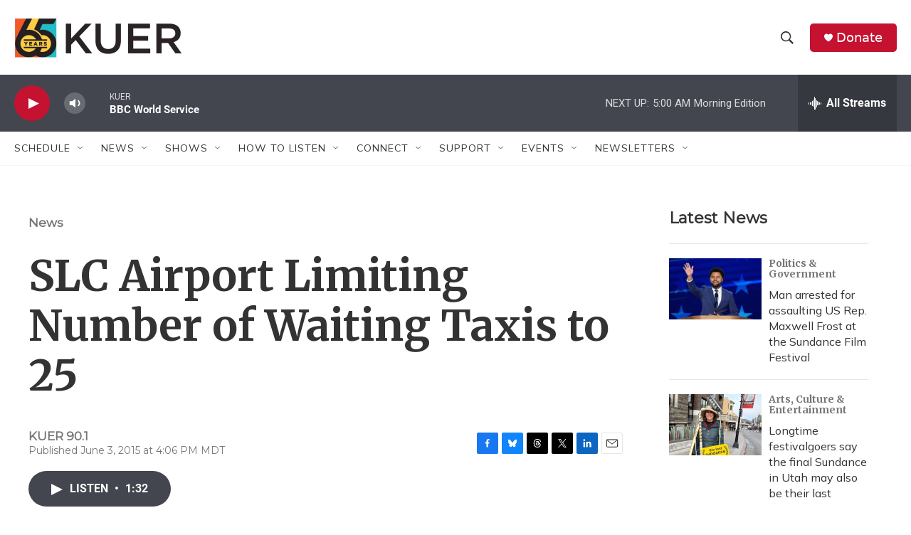

--- FILE ---
content_type: text/html; charset=utf-8
request_url: https://www.google.com/recaptcha/api2/aframe
body_size: 266
content:
<!DOCTYPE HTML><html><head><meta http-equiv="content-type" content="text/html; charset=UTF-8"></head><body><script nonce="WXa7xCuts9igUE2Alj9azw">/** Anti-fraud and anti-abuse applications only. See google.com/recaptcha */ try{var clients={'sodar':'https://pagead2.googlesyndication.com/pagead/sodar?'};window.addEventListener("message",function(a){try{if(a.source===window.parent){var b=JSON.parse(a.data);var c=clients[b['id']];if(c){var d=document.createElement('img');d.src=c+b['params']+'&rc='+(localStorage.getItem("rc::a")?sessionStorage.getItem("rc::b"):"");window.document.body.appendChild(d);sessionStorage.setItem("rc::e",parseInt(sessionStorage.getItem("rc::e")||0)+1);localStorage.setItem("rc::h",'1769415651778');}}}catch(b){}});window.parent.postMessage("_grecaptcha_ready", "*");}catch(b){}</script></body></html>